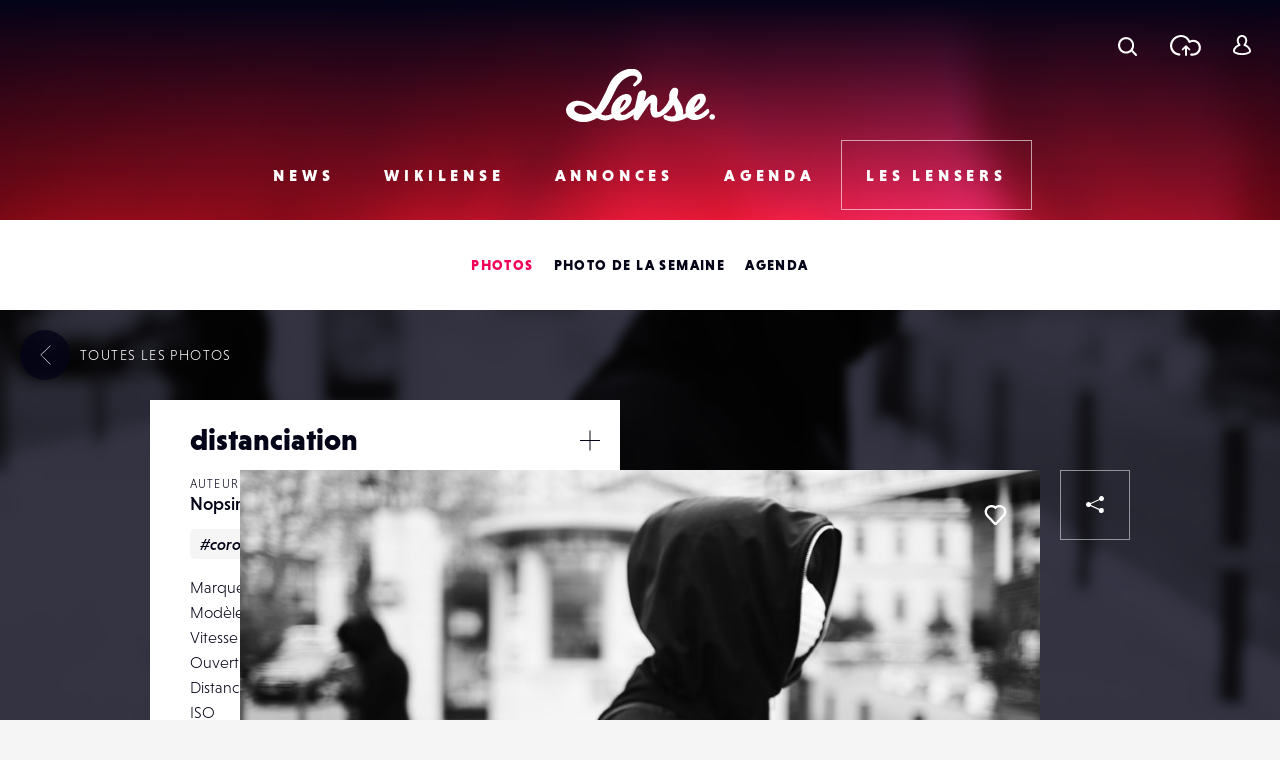

--- FILE ---
content_type: text/html; charset=UTF-8
request_url: https://www.lense.fr/wp-admin/admin-ajax.php
body_size: -72
content:
{"post_id":189246,"counted":false,"storage":[],"type":"post"}

--- FILE ---
content_type: text/html; charset=utf-8
request_url: https://www.google.com/recaptcha/api2/anchor?ar=1&k=6LehnQsUAAAAABNYyfLzUnaZTlkVTuZKBmGM04B1&co=aHR0cHM6Ly93d3cubGVuc2UuZnI6NDQz&hl=en&type=image&v=PoyoqOPhxBO7pBk68S4YbpHZ&theme=light&size=normal&anchor-ms=20000&execute-ms=30000&cb=71gxa84m3l4c
body_size: 49408
content:
<!DOCTYPE HTML><html dir="ltr" lang="en"><head><meta http-equiv="Content-Type" content="text/html; charset=UTF-8">
<meta http-equiv="X-UA-Compatible" content="IE=edge">
<title>reCAPTCHA</title>
<style type="text/css">
/* cyrillic-ext */
@font-face {
  font-family: 'Roboto';
  font-style: normal;
  font-weight: 400;
  font-stretch: 100%;
  src: url(//fonts.gstatic.com/s/roboto/v48/KFO7CnqEu92Fr1ME7kSn66aGLdTylUAMa3GUBHMdazTgWw.woff2) format('woff2');
  unicode-range: U+0460-052F, U+1C80-1C8A, U+20B4, U+2DE0-2DFF, U+A640-A69F, U+FE2E-FE2F;
}
/* cyrillic */
@font-face {
  font-family: 'Roboto';
  font-style: normal;
  font-weight: 400;
  font-stretch: 100%;
  src: url(//fonts.gstatic.com/s/roboto/v48/KFO7CnqEu92Fr1ME7kSn66aGLdTylUAMa3iUBHMdazTgWw.woff2) format('woff2');
  unicode-range: U+0301, U+0400-045F, U+0490-0491, U+04B0-04B1, U+2116;
}
/* greek-ext */
@font-face {
  font-family: 'Roboto';
  font-style: normal;
  font-weight: 400;
  font-stretch: 100%;
  src: url(//fonts.gstatic.com/s/roboto/v48/KFO7CnqEu92Fr1ME7kSn66aGLdTylUAMa3CUBHMdazTgWw.woff2) format('woff2');
  unicode-range: U+1F00-1FFF;
}
/* greek */
@font-face {
  font-family: 'Roboto';
  font-style: normal;
  font-weight: 400;
  font-stretch: 100%;
  src: url(//fonts.gstatic.com/s/roboto/v48/KFO7CnqEu92Fr1ME7kSn66aGLdTylUAMa3-UBHMdazTgWw.woff2) format('woff2');
  unicode-range: U+0370-0377, U+037A-037F, U+0384-038A, U+038C, U+038E-03A1, U+03A3-03FF;
}
/* math */
@font-face {
  font-family: 'Roboto';
  font-style: normal;
  font-weight: 400;
  font-stretch: 100%;
  src: url(//fonts.gstatic.com/s/roboto/v48/KFO7CnqEu92Fr1ME7kSn66aGLdTylUAMawCUBHMdazTgWw.woff2) format('woff2');
  unicode-range: U+0302-0303, U+0305, U+0307-0308, U+0310, U+0312, U+0315, U+031A, U+0326-0327, U+032C, U+032F-0330, U+0332-0333, U+0338, U+033A, U+0346, U+034D, U+0391-03A1, U+03A3-03A9, U+03B1-03C9, U+03D1, U+03D5-03D6, U+03F0-03F1, U+03F4-03F5, U+2016-2017, U+2034-2038, U+203C, U+2040, U+2043, U+2047, U+2050, U+2057, U+205F, U+2070-2071, U+2074-208E, U+2090-209C, U+20D0-20DC, U+20E1, U+20E5-20EF, U+2100-2112, U+2114-2115, U+2117-2121, U+2123-214F, U+2190, U+2192, U+2194-21AE, U+21B0-21E5, U+21F1-21F2, U+21F4-2211, U+2213-2214, U+2216-22FF, U+2308-230B, U+2310, U+2319, U+231C-2321, U+2336-237A, U+237C, U+2395, U+239B-23B7, U+23D0, U+23DC-23E1, U+2474-2475, U+25AF, U+25B3, U+25B7, U+25BD, U+25C1, U+25CA, U+25CC, U+25FB, U+266D-266F, U+27C0-27FF, U+2900-2AFF, U+2B0E-2B11, U+2B30-2B4C, U+2BFE, U+3030, U+FF5B, U+FF5D, U+1D400-1D7FF, U+1EE00-1EEFF;
}
/* symbols */
@font-face {
  font-family: 'Roboto';
  font-style: normal;
  font-weight: 400;
  font-stretch: 100%;
  src: url(//fonts.gstatic.com/s/roboto/v48/KFO7CnqEu92Fr1ME7kSn66aGLdTylUAMaxKUBHMdazTgWw.woff2) format('woff2');
  unicode-range: U+0001-000C, U+000E-001F, U+007F-009F, U+20DD-20E0, U+20E2-20E4, U+2150-218F, U+2190, U+2192, U+2194-2199, U+21AF, U+21E6-21F0, U+21F3, U+2218-2219, U+2299, U+22C4-22C6, U+2300-243F, U+2440-244A, U+2460-24FF, U+25A0-27BF, U+2800-28FF, U+2921-2922, U+2981, U+29BF, U+29EB, U+2B00-2BFF, U+4DC0-4DFF, U+FFF9-FFFB, U+10140-1018E, U+10190-1019C, U+101A0, U+101D0-101FD, U+102E0-102FB, U+10E60-10E7E, U+1D2C0-1D2D3, U+1D2E0-1D37F, U+1F000-1F0FF, U+1F100-1F1AD, U+1F1E6-1F1FF, U+1F30D-1F30F, U+1F315, U+1F31C, U+1F31E, U+1F320-1F32C, U+1F336, U+1F378, U+1F37D, U+1F382, U+1F393-1F39F, U+1F3A7-1F3A8, U+1F3AC-1F3AF, U+1F3C2, U+1F3C4-1F3C6, U+1F3CA-1F3CE, U+1F3D4-1F3E0, U+1F3ED, U+1F3F1-1F3F3, U+1F3F5-1F3F7, U+1F408, U+1F415, U+1F41F, U+1F426, U+1F43F, U+1F441-1F442, U+1F444, U+1F446-1F449, U+1F44C-1F44E, U+1F453, U+1F46A, U+1F47D, U+1F4A3, U+1F4B0, U+1F4B3, U+1F4B9, U+1F4BB, U+1F4BF, U+1F4C8-1F4CB, U+1F4D6, U+1F4DA, U+1F4DF, U+1F4E3-1F4E6, U+1F4EA-1F4ED, U+1F4F7, U+1F4F9-1F4FB, U+1F4FD-1F4FE, U+1F503, U+1F507-1F50B, U+1F50D, U+1F512-1F513, U+1F53E-1F54A, U+1F54F-1F5FA, U+1F610, U+1F650-1F67F, U+1F687, U+1F68D, U+1F691, U+1F694, U+1F698, U+1F6AD, U+1F6B2, U+1F6B9-1F6BA, U+1F6BC, U+1F6C6-1F6CF, U+1F6D3-1F6D7, U+1F6E0-1F6EA, U+1F6F0-1F6F3, U+1F6F7-1F6FC, U+1F700-1F7FF, U+1F800-1F80B, U+1F810-1F847, U+1F850-1F859, U+1F860-1F887, U+1F890-1F8AD, U+1F8B0-1F8BB, U+1F8C0-1F8C1, U+1F900-1F90B, U+1F93B, U+1F946, U+1F984, U+1F996, U+1F9E9, U+1FA00-1FA6F, U+1FA70-1FA7C, U+1FA80-1FA89, U+1FA8F-1FAC6, U+1FACE-1FADC, U+1FADF-1FAE9, U+1FAF0-1FAF8, U+1FB00-1FBFF;
}
/* vietnamese */
@font-face {
  font-family: 'Roboto';
  font-style: normal;
  font-weight: 400;
  font-stretch: 100%;
  src: url(//fonts.gstatic.com/s/roboto/v48/KFO7CnqEu92Fr1ME7kSn66aGLdTylUAMa3OUBHMdazTgWw.woff2) format('woff2');
  unicode-range: U+0102-0103, U+0110-0111, U+0128-0129, U+0168-0169, U+01A0-01A1, U+01AF-01B0, U+0300-0301, U+0303-0304, U+0308-0309, U+0323, U+0329, U+1EA0-1EF9, U+20AB;
}
/* latin-ext */
@font-face {
  font-family: 'Roboto';
  font-style: normal;
  font-weight: 400;
  font-stretch: 100%;
  src: url(//fonts.gstatic.com/s/roboto/v48/KFO7CnqEu92Fr1ME7kSn66aGLdTylUAMa3KUBHMdazTgWw.woff2) format('woff2');
  unicode-range: U+0100-02BA, U+02BD-02C5, U+02C7-02CC, U+02CE-02D7, U+02DD-02FF, U+0304, U+0308, U+0329, U+1D00-1DBF, U+1E00-1E9F, U+1EF2-1EFF, U+2020, U+20A0-20AB, U+20AD-20C0, U+2113, U+2C60-2C7F, U+A720-A7FF;
}
/* latin */
@font-face {
  font-family: 'Roboto';
  font-style: normal;
  font-weight: 400;
  font-stretch: 100%;
  src: url(//fonts.gstatic.com/s/roboto/v48/KFO7CnqEu92Fr1ME7kSn66aGLdTylUAMa3yUBHMdazQ.woff2) format('woff2');
  unicode-range: U+0000-00FF, U+0131, U+0152-0153, U+02BB-02BC, U+02C6, U+02DA, U+02DC, U+0304, U+0308, U+0329, U+2000-206F, U+20AC, U+2122, U+2191, U+2193, U+2212, U+2215, U+FEFF, U+FFFD;
}
/* cyrillic-ext */
@font-face {
  font-family: 'Roboto';
  font-style: normal;
  font-weight: 500;
  font-stretch: 100%;
  src: url(//fonts.gstatic.com/s/roboto/v48/KFO7CnqEu92Fr1ME7kSn66aGLdTylUAMa3GUBHMdazTgWw.woff2) format('woff2');
  unicode-range: U+0460-052F, U+1C80-1C8A, U+20B4, U+2DE0-2DFF, U+A640-A69F, U+FE2E-FE2F;
}
/* cyrillic */
@font-face {
  font-family: 'Roboto';
  font-style: normal;
  font-weight: 500;
  font-stretch: 100%;
  src: url(//fonts.gstatic.com/s/roboto/v48/KFO7CnqEu92Fr1ME7kSn66aGLdTylUAMa3iUBHMdazTgWw.woff2) format('woff2');
  unicode-range: U+0301, U+0400-045F, U+0490-0491, U+04B0-04B1, U+2116;
}
/* greek-ext */
@font-face {
  font-family: 'Roboto';
  font-style: normal;
  font-weight: 500;
  font-stretch: 100%;
  src: url(//fonts.gstatic.com/s/roboto/v48/KFO7CnqEu92Fr1ME7kSn66aGLdTylUAMa3CUBHMdazTgWw.woff2) format('woff2');
  unicode-range: U+1F00-1FFF;
}
/* greek */
@font-face {
  font-family: 'Roboto';
  font-style: normal;
  font-weight: 500;
  font-stretch: 100%;
  src: url(//fonts.gstatic.com/s/roboto/v48/KFO7CnqEu92Fr1ME7kSn66aGLdTylUAMa3-UBHMdazTgWw.woff2) format('woff2');
  unicode-range: U+0370-0377, U+037A-037F, U+0384-038A, U+038C, U+038E-03A1, U+03A3-03FF;
}
/* math */
@font-face {
  font-family: 'Roboto';
  font-style: normal;
  font-weight: 500;
  font-stretch: 100%;
  src: url(//fonts.gstatic.com/s/roboto/v48/KFO7CnqEu92Fr1ME7kSn66aGLdTylUAMawCUBHMdazTgWw.woff2) format('woff2');
  unicode-range: U+0302-0303, U+0305, U+0307-0308, U+0310, U+0312, U+0315, U+031A, U+0326-0327, U+032C, U+032F-0330, U+0332-0333, U+0338, U+033A, U+0346, U+034D, U+0391-03A1, U+03A3-03A9, U+03B1-03C9, U+03D1, U+03D5-03D6, U+03F0-03F1, U+03F4-03F5, U+2016-2017, U+2034-2038, U+203C, U+2040, U+2043, U+2047, U+2050, U+2057, U+205F, U+2070-2071, U+2074-208E, U+2090-209C, U+20D0-20DC, U+20E1, U+20E5-20EF, U+2100-2112, U+2114-2115, U+2117-2121, U+2123-214F, U+2190, U+2192, U+2194-21AE, U+21B0-21E5, U+21F1-21F2, U+21F4-2211, U+2213-2214, U+2216-22FF, U+2308-230B, U+2310, U+2319, U+231C-2321, U+2336-237A, U+237C, U+2395, U+239B-23B7, U+23D0, U+23DC-23E1, U+2474-2475, U+25AF, U+25B3, U+25B7, U+25BD, U+25C1, U+25CA, U+25CC, U+25FB, U+266D-266F, U+27C0-27FF, U+2900-2AFF, U+2B0E-2B11, U+2B30-2B4C, U+2BFE, U+3030, U+FF5B, U+FF5D, U+1D400-1D7FF, U+1EE00-1EEFF;
}
/* symbols */
@font-face {
  font-family: 'Roboto';
  font-style: normal;
  font-weight: 500;
  font-stretch: 100%;
  src: url(//fonts.gstatic.com/s/roboto/v48/KFO7CnqEu92Fr1ME7kSn66aGLdTylUAMaxKUBHMdazTgWw.woff2) format('woff2');
  unicode-range: U+0001-000C, U+000E-001F, U+007F-009F, U+20DD-20E0, U+20E2-20E4, U+2150-218F, U+2190, U+2192, U+2194-2199, U+21AF, U+21E6-21F0, U+21F3, U+2218-2219, U+2299, U+22C4-22C6, U+2300-243F, U+2440-244A, U+2460-24FF, U+25A0-27BF, U+2800-28FF, U+2921-2922, U+2981, U+29BF, U+29EB, U+2B00-2BFF, U+4DC0-4DFF, U+FFF9-FFFB, U+10140-1018E, U+10190-1019C, U+101A0, U+101D0-101FD, U+102E0-102FB, U+10E60-10E7E, U+1D2C0-1D2D3, U+1D2E0-1D37F, U+1F000-1F0FF, U+1F100-1F1AD, U+1F1E6-1F1FF, U+1F30D-1F30F, U+1F315, U+1F31C, U+1F31E, U+1F320-1F32C, U+1F336, U+1F378, U+1F37D, U+1F382, U+1F393-1F39F, U+1F3A7-1F3A8, U+1F3AC-1F3AF, U+1F3C2, U+1F3C4-1F3C6, U+1F3CA-1F3CE, U+1F3D4-1F3E0, U+1F3ED, U+1F3F1-1F3F3, U+1F3F5-1F3F7, U+1F408, U+1F415, U+1F41F, U+1F426, U+1F43F, U+1F441-1F442, U+1F444, U+1F446-1F449, U+1F44C-1F44E, U+1F453, U+1F46A, U+1F47D, U+1F4A3, U+1F4B0, U+1F4B3, U+1F4B9, U+1F4BB, U+1F4BF, U+1F4C8-1F4CB, U+1F4D6, U+1F4DA, U+1F4DF, U+1F4E3-1F4E6, U+1F4EA-1F4ED, U+1F4F7, U+1F4F9-1F4FB, U+1F4FD-1F4FE, U+1F503, U+1F507-1F50B, U+1F50D, U+1F512-1F513, U+1F53E-1F54A, U+1F54F-1F5FA, U+1F610, U+1F650-1F67F, U+1F687, U+1F68D, U+1F691, U+1F694, U+1F698, U+1F6AD, U+1F6B2, U+1F6B9-1F6BA, U+1F6BC, U+1F6C6-1F6CF, U+1F6D3-1F6D7, U+1F6E0-1F6EA, U+1F6F0-1F6F3, U+1F6F7-1F6FC, U+1F700-1F7FF, U+1F800-1F80B, U+1F810-1F847, U+1F850-1F859, U+1F860-1F887, U+1F890-1F8AD, U+1F8B0-1F8BB, U+1F8C0-1F8C1, U+1F900-1F90B, U+1F93B, U+1F946, U+1F984, U+1F996, U+1F9E9, U+1FA00-1FA6F, U+1FA70-1FA7C, U+1FA80-1FA89, U+1FA8F-1FAC6, U+1FACE-1FADC, U+1FADF-1FAE9, U+1FAF0-1FAF8, U+1FB00-1FBFF;
}
/* vietnamese */
@font-face {
  font-family: 'Roboto';
  font-style: normal;
  font-weight: 500;
  font-stretch: 100%;
  src: url(//fonts.gstatic.com/s/roboto/v48/KFO7CnqEu92Fr1ME7kSn66aGLdTylUAMa3OUBHMdazTgWw.woff2) format('woff2');
  unicode-range: U+0102-0103, U+0110-0111, U+0128-0129, U+0168-0169, U+01A0-01A1, U+01AF-01B0, U+0300-0301, U+0303-0304, U+0308-0309, U+0323, U+0329, U+1EA0-1EF9, U+20AB;
}
/* latin-ext */
@font-face {
  font-family: 'Roboto';
  font-style: normal;
  font-weight: 500;
  font-stretch: 100%;
  src: url(//fonts.gstatic.com/s/roboto/v48/KFO7CnqEu92Fr1ME7kSn66aGLdTylUAMa3KUBHMdazTgWw.woff2) format('woff2');
  unicode-range: U+0100-02BA, U+02BD-02C5, U+02C7-02CC, U+02CE-02D7, U+02DD-02FF, U+0304, U+0308, U+0329, U+1D00-1DBF, U+1E00-1E9F, U+1EF2-1EFF, U+2020, U+20A0-20AB, U+20AD-20C0, U+2113, U+2C60-2C7F, U+A720-A7FF;
}
/* latin */
@font-face {
  font-family: 'Roboto';
  font-style: normal;
  font-weight: 500;
  font-stretch: 100%;
  src: url(//fonts.gstatic.com/s/roboto/v48/KFO7CnqEu92Fr1ME7kSn66aGLdTylUAMa3yUBHMdazQ.woff2) format('woff2');
  unicode-range: U+0000-00FF, U+0131, U+0152-0153, U+02BB-02BC, U+02C6, U+02DA, U+02DC, U+0304, U+0308, U+0329, U+2000-206F, U+20AC, U+2122, U+2191, U+2193, U+2212, U+2215, U+FEFF, U+FFFD;
}
/* cyrillic-ext */
@font-face {
  font-family: 'Roboto';
  font-style: normal;
  font-weight: 900;
  font-stretch: 100%;
  src: url(//fonts.gstatic.com/s/roboto/v48/KFO7CnqEu92Fr1ME7kSn66aGLdTylUAMa3GUBHMdazTgWw.woff2) format('woff2');
  unicode-range: U+0460-052F, U+1C80-1C8A, U+20B4, U+2DE0-2DFF, U+A640-A69F, U+FE2E-FE2F;
}
/* cyrillic */
@font-face {
  font-family: 'Roboto';
  font-style: normal;
  font-weight: 900;
  font-stretch: 100%;
  src: url(//fonts.gstatic.com/s/roboto/v48/KFO7CnqEu92Fr1ME7kSn66aGLdTylUAMa3iUBHMdazTgWw.woff2) format('woff2');
  unicode-range: U+0301, U+0400-045F, U+0490-0491, U+04B0-04B1, U+2116;
}
/* greek-ext */
@font-face {
  font-family: 'Roboto';
  font-style: normal;
  font-weight: 900;
  font-stretch: 100%;
  src: url(//fonts.gstatic.com/s/roboto/v48/KFO7CnqEu92Fr1ME7kSn66aGLdTylUAMa3CUBHMdazTgWw.woff2) format('woff2');
  unicode-range: U+1F00-1FFF;
}
/* greek */
@font-face {
  font-family: 'Roboto';
  font-style: normal;
  font-weight: 900;
  font-stretch: 100%;
  src: url(//fonts.gstatic.com/s/roboto/v48/KFO7CnqEu92Fr1ME7kSn66aGLdTylUAMa3-UBHMdazTgWw.woff2) format('woff2');
  unicode-range: U+0370-0377, U+037A-037F, U+0384-038A, U+038C, U+038E-03A1, U+03A3-03FF;
}
/* math */
@font-face {
  font-family: 'Roboto';
  font-style: normal;
  font-weight: 900;
  font-stretch: 100%;
  src: url(//fonts.gstatic.com/s/roboto/v48/KFO7CnqEu92Fr1ME7kSn66aGLdTylUAMawCUBHMdazTgWw.woff2) format('woff2');
  unicode-range: U+0302-0303, U+0305, U+0307-0308, U+0310, U+0312, U+0315, U+031A, U+0326-0327, U+032C, U+032F-0330, U+0332-0333, U+0338, U+033A, U+0346, U+034D, U+0391-03A1, U+03A3-03A9, U+03B1-03C9, U+03D1, U+03D5-03D6, U+03F0-03F1, U+03F4-03F5, U+2016-2017, U+2034-2038, U+203C, U+2040, U+2043, U+2047, U+2050, U+2057, U+205F, U+2070-2071, U+2074-208E, U+2090-209C, U+20D0-20DC, U+20E1, U+20E5-20EF, U+2100-2112, U+2114-2115, U+2117-2121, U+2123-214F, U+2190, U+2192, U+2194-21AE, U+21B0-21E5, U+21F1-21F2, U+21F4-2211, U+2213-2214, U+2216-22FF, U+2308-230B, U+2310, U+2319, U+231C-2321, U+2336-237A, U+237C, U+2395, U+239B-23B7, U+23D0, U+23DC-23E1, U+2474-2475, U+25AF, U+25B3, U+25B7, U+25BD, U+25C1, U+25CA, U+25CC, U+25FB, U+266D-266F, U+27C0-27FF, U+2900-2AFF, U+2B0E-2B11, U+2B30-2B4C, U+2BFE, U+3030, U+FF5B, U+FF5D, U+1D400-1D7FF, U+1EE00-1EEFF;
}
/* symbols */
@font-face {
  font-family: 'Roboto';
  font-style: normal;
  font-weight: 900;
  font-stretch: 100%;
  src: url(//fonts.gstatic.com/s/roboto/v48/KFO7CnqEu92Fr1ME7kSn66aGLdTylUAMaxKUBHMdazTgWw.woff2) format('woff2');
  unicode-range: U+0001-000C, U+000E-001F, U+007F-009F, U+20DD-20E0, U+20E2-20E4, U+2150-218F, U+2190, U+2192, U+2194-2199, U+21AF, U+21E6-21F0, U+21F3, U+2218-2219, U+2299, U+22C4-22C6, U+2300-243F, U+2440-244A, U+2460-24FF, U+25A0-27BF, U+2800-28FF, U+2921-2922, U+2981, U+29BF, U+29EB, U+2B00-2BFF, U+4DC0-4DFF, U+FFF9-FFFB, U+10140-1018E, U+10190-1019C, U+101A0, U+101D0-101FD, U+102E0-102FB, U+10E60-10E7E, U+1D2C0-1D2D3, U+1D2E0-1D37F, U+1F000-1F0FF, U+1F100-1F1AD, U+1F1E6-1F1FF, U+1F30D-1F30F, U+1F315, U+1F31C, U+1F31E, U+1F320-1F32C, U+1F336, U+1F378, U+1F37D, U+1F382, U+1F393-1F39F, U+1F3A7-1F3A8, U+1F3AC-1F3AF, U+1F3C2, U+1F3C4-1F3C6, U+1F3CA-1F3CE, U+1F3D4-1F3E0, U+1F3ED, U+1F3F1-1F3F3, U+1F3F5-1F3F7, U+1F408, U+1F415, U+1F41F, U+1F426, U+1F43F, U+1F441-1F442, U+1F444, U+1F446-1F449, U+1F44C-1F44E, U+1F453, U+1F46A, U+1F47D, U+1F4A3, U+1F4B0, U+1F4B3, U+1F4B9, U+1F4BB, U+1F4BF, U+1F4C8-1F4CB, U+1F4D6, U+1F4DA, U+1F4DF, U+1F4E3-1F4E6, U+1F4EA-1F4ED, U+1F4F7, U+1F4F9-1F4FB, U+1F4FD-1F4FE, U+1F503, U+1F507-1F50B, U+1F50D, U+1F512-1F513, U+1F53E-1F54A, U+1F54F-1F5FA, U+1F610, U+1F650-1F67F, U+1F687, U+1F68D, U+1F691, U+1F694, U+1F698, U+1F6AD, U+1F6B2, U+1F6B9-1F6BA, U+1F6BC, U+1F6C6-1F6CF, U+1F6D3-1F6D7, U+1F6E0-1F6EA, U+1F6F0-1F6F3, U+1F6F7-1F6FC, U+1F700-1F7FF, U+1F800-1F80B, U+1F810-1F847, U+1F850-1F859, U+1F860-1F887, U+1F890-1F8AD, U+1F8B0-1F8BB, U+1F8C0-1F8C1, U+1F900-1F90B, U+1F93B, U+1F946, U+1F984, U+1F996, U+1F9E9, U+1FA00-1FA6F, U+1FA70-1FA7C, U+1FA80-1FA89, U+1FA8F-1FAC6, U+1FACE-1FADC, U+1FADF-1FAE9, U+1FAF0-1FAF8, U+1FB00-1FBFF;
}
/* vietnamese */
@font-face {
  font-family: 'Roboto';
  font-style: normal;
  font-weight: 900;
  font-stretch: 100%;
  src: url(//fonts.gstatic.com/s/roboto/v48/KFO7CnqEu92Fr1ME7kSn66aGLdTylUAMa3OUBHMdazTgWw.woff2) format('woff2');
  unicode-range: U+0102-0103, U+0110-0111, U+0128-0129, U+0168-0169, U+01A0-01A1, U+01AF-01B0, U+0300-0301, U+0303-0304, U+0308-0309, U+0323, U+0329, U+1EA0-1EF9, U+20AB;
}
/* latin-ext */
@font-face {
  font-family: 'Roboto';
  font-style: normal;
  font-weight: 900;
  font-stretch: 100%;
  src: url(//fonts.gstatic.com/s/roboto/v48/KFO7CnqEu92Fr1ME7kSn66aGLdTylUAMa3KUBHMdazTgWw.woff2) format('woff2');
  unicode-range: U+0100-02BA, U+02BD-02C5, U+02C7-02CC, U+02CE-02D7, U+02DD-02FF, U+0304, U+0308, U+0329, U+1D00-1DBF, U+1E00-1E9F, U+1EF2-1EFF, U+2020, U+20A0-20AB, U+20AD-20C0, U+2113, U+2C60-2C7F, U+A720-A7FF;
}
/* latin */
@font-face {
  font-family: 'Roboto';
  font-style: normal;
  font-weight: 900;
  font-stretch: 100%;
  src: url(//fonts.gstatic.com/s/roboto/v48/KFO7CnqEu92Fr1ME7kSn66aGLdTylUAMa3yUBHMdazQ.woff2) format('woff2');
  unicode-range: U+0000-00FF, U+0131, U+0152-0153, U+02BB-02BC, U+02C6, U+02DA, U+02DC, U+0304, U+0308, U+0329, U+2000-206F, U+20AC, U+2122, U+2191, U+2193, U+2212, U+2215, U+FEFF, U+FFFD;
}

</style>
<link rel="stylesheet" type="text/css" href="https://www.gstatic.com/recaptcha/releases/PoyoqOPhxBO7pBk68S4YbpHZ/styles__ltr.css">
<script nonce="RCmNVGG9hFhcxKm1iJPCHw" type="text/javascript">window['__recaptcha_api'] = 'https://www.google.com/recaptcha/api2/';</script>
<script type="text/javascript" src="https://www.gstatic.com/recaptcha/releases/PoyoqOPhxBO7pBk68S4YbpHZ/recaptcha__en.js" nonce="RCmNVGG9hFhcxKm1iJPCHw">
      
    </script></head>
<body><div id="rc-anchor-alert" class="rc-anchor-alert"></div>
<input type="hidden" id="recaptcha-token" value="[base64]">
<script type="text/javascript" nonce="RCmNVGG9hFhcxKm1iJPCHw">
      recaptcha.anchor.Main.init("[\x22ainput\x22,[\x22bgdata\x22,\x22\x22,\[base64]/[base64]/[base64]/KE4oMTI0LHYsdi5HKSxMWihsLHYpKTpOKDEyNCx2LGwpLFYpLHYpLFQpKSxGKDE3MSx2KX0scjc9ZnVuY3Rpb24obCl7cmV0dXJuIGx9LEM9ZnVuY3Rpb24obCxWLHYpe04odixsLFYpLFZbYWtdPTI3OTZ9LG49ZnVuY3Rpb24obCxWKXtWLlg9KChWLlg/[base64]/[base64]/[base64]/[base64]/[base64]/[base64]/[base64]/[base64]/[base64]/[base64]/[base64]\\u003d\x22,\[base64]\\u003d\x22,\[base64]/EsO1MWnDjy/Duks/wobDmExIw5tSwofCmnvDnhZ9FWjDr8OgWG7Dtncdw43DoizCmcOTasKtLQpdw6DDgkLCm09AwrfCkMOvNsODAsO3wpbDr8OAeFFNBkLCt8OnPg/Dq8KRJsKES8KaRwnCuFBCwpzDgC/CoErDojQnwrfDk8KUwrbDhl5YZcO2w6wvFzgfwotcw7I0D8OXw603woMsPm9xwqNHesKQw7rDpsODw6YTAsOKw7vDg8OewqotNCvCs8KrbcKxcj/DozEYwqfDuBXCowZTwqjClcKWOMK1Gi3CtMK9wpUSDsObw7HDhRMewrcUB8OjUsOlw4HDocOGOMK+wpBABMO8OsOZHUlIwpbDrTPDvCTDvjnCv2PCuChzYGQ/XFN7wp/DmMOOwr1fbsKgbsK4w7jDgXzCg8KZwrMlPMK/YF9yw709w4g9JcOsKiU+w7MiL8KzV8O3dC3CnGpOVsOxI1zDpilKF8OMdMOlwrB2CsOwd8OGcMOJw7IjTAAtaiXCpHnCpCvCv0xBE1PDnMKGwqnDs8O+LgvCtBrCk8OAw7zDlzrDg8Obw6tvZQ/Cpld0OGfCg8KUelRiw6LCpMKHaFFga8KVUGHDvMKyXGvDicKnw6x1HU1HHsOBPcKNHChDL1bDvlTCgio2w7/DkMKBwol8Sw7CvGxCGsKxw67CrzzCmVLCmsKJScKGwqoROMKTJ3xow5h/DsO2OQNqwoDDr3Q+WUxGw7/DnnY+wow2w7MAdGMcTsKvw7BJw51ia8KXw4YRFsK5HMKzPhTDsMOSRTdSw6nCjsOZYA8gIyzDucOcw6R7BT47w4oewo3DgMK/e8O1w7Urw4XDt2PDl8Knwq/DncOhVMOMXsOjw4zDoMKjVsK1VsKowrTDjDHDjHnCo31/DSfDr8OlwqnDnjjCisOJwoJ7w6vCiUI9w4rDpAcwfsKlc3HDnVrDnxDDribCm8KZw50+TcKhXcO4HcKSPcObwovCs8K/[base64]/CthTCp8Kuw5XCqcOPwpJmw6zDkcKTRDVzw6nCpsKzw5goYcORGTc9w5oRd1zDuMO6w7hrdMOcWAx9w5zCi1JMcHdKW8OcwqnDsgBfw6AZS8KFFsONwrvDu2/CpwLCvMOFcMOFQC3CicOtw6LCnmgMwpNMw50pHsKewq0WbDvCkmQbcBxiQMK1wovDt3lAdh4pwobCgMKmaMO+w5/Djn7DkWPChMOzw5MaQjNkwr0QIsKWB8Oqw47DhHMcRMKZwoBnYcOWwp/CvB7Do17DlUQkWMOYw7YZwr5zwod5VXfCksOLWicKEsKpZFYewpY7CljCpMKEwoo1ccOlwqU/[base64]/DoMO4woEuV3fCrsKuSDYiw7dkwogawq7CncK7Wlk9wrzCocOvw6s6USHCgcOJwo7Dhl1lw4DCl8KrMBtoS8K/[base64]/DjsOvNcO0wpnCoMKBB3PCqHfCsDjCnk3DgiwCw7o6Z8OQSMKAw4oIQsKbwpjCj8Kbw5wQJHnDvsO0OEJrOMO/XcOPbnnCiVHCgMO/w6AnHGTCpidLwqQwF8OlXlFXwpDCi8O1BcKCwpbCswNgJ8KmeHczSMKddxbDu8KzTF/DlcKNwoZjZsK3w7/Dk8OPE0Ercj/Dqnc7ScKORgzCpsOvw6zCsMKfHMKCw5dNRcKxaMK3fEE3IhHDnAZlw6MEwqHDpcOwJ8OkQMOidEdyVTjCtQwSwoDCn0XDj2NdWUsdw4Bbc8KZw7dxdirCqMKDR8KQQ8OnMsKleVVtSjjDkXzDjMOXeMKJXcO6w4fCrDjCq8KleBwIPkDCqcKzXSMoAEY1FcKyw6vDvz/Cs2LDhz52wqclwrnDpiHCtTZlXcO3w63DrGfDksKZdxHCoTtIwpjDnMOEw49FwrArH8OLw5PDiMK1CllLdh/[base64]/wp3CkSLCsXVAw4PDiQQiw4JLYTrClsKZwoTDmn/[base64]/w6nCmsKEHcKJLsKSwrnCjMKvwrYmSMKzZ8KfW8KZwoc6w4whGWRKBiTDksKwVFnCu8OBwo94w5HDn8KvTybDigpAw73DuF00FEFcKsKPTMOGZmVawr7DmFhIwqnCiypUe8KIfSbCk8OXwoA9wq9twrsTw4zCo8KBwqPDhU7Cs01jw7d5T8OBfkfDvsOgE8O/NhfDniUjw6jCt0TCvsO/[base64]/DjAx7CMK6a8OTwpvDqG7DgC90dSjDrRM1w75uw6xhw6jCtXHDm8Obcy3DuMOSw6tkQcK2w7jCoTLDvcONw78NwpdGf8O9esO+YMOsOMOrEsOlLVHCpGPDnsOjw4PDjX3DtzEewpsCC33CsMKfw47DhcKjdW3CkULDoMKsw5/CnnlxXcKawqt7w6bDmSzDkMKDwokEwpECKDrDoyV/Yh/Cn8KiT8OYIMORwqjDqBd1ccKswoB0w5XCg2tkTMOFw6xnwobDvMKNw6pSwqszES53w6gEMizCscKBwqsxw5jDpzgMwqcaCQtqW0rCjnp+wqbDmcKwa8KKCMOKS1XCpMKVwrTCssKow64fw5p/G3/CigTCkU5mwrXDuU0eBVLDkGZlTj0wwpLDk8Kxw6Qpw57CkcKyM8OeHcKnGcKJNW1zwoTDkTDCqxvDpwnCiG3CtsKmfsOMXi0+A0ppMcOaw4Mcw6llWMKCwoDDt3UDXToTw6bCtBwMWBTCszYZwpHCqDE/JcK+R8K9w47DhGFHwqsYw4HCkMKIwqzCpCU5wqlKw4hlwojCoikBw78zPAoOwpsZFMOxw4bDpQMSw6QnIcOTwpfCpMOQwo3Cv39/a2VNODbCncKFURLDmD1+U8OSIcOCwos6w7jDssORBFlMGcKBOcOoHMOrw4U8w6HDo8OqHMKxN8Oiw7VgR2p6w4Q4w6dhej5XGVnCscOxTxXCicKLw5fCgEvDoMK5wqPCqQwbVUELwpDDm8KyI2szwqJeIiV/DgjCilE5wp3CosKpQkpoGDAhw63DvgbDmTHDkMKGw7XDtV1RwoQ/woEdAcOXwpfDhHVGw6IYGjY5w60gCcK0PBHDolkyw7UpwqHDjG5/[base64]/DlTjDqknDpgvCoyMdInlPW8OLwqTDrT5nUsOTw795wr/DrsOAw75Hwr5CA8OVS8KwOQvDv8KHw79QD8KKw6ZIwrfCrAXDrMO8DgbCl2t1eyjCisK5UcOxw7RMw6vCi8KDwpLDhcKAJsKawoVew57Dp2rCp8OGw5DDtMK4wqpFwppxX0pewrEvCMOoK8O8wqARw4/CvsOMw6kCASjDnsO1w4rCsiPCo8KmF8OMw4zDjcOww6/[base64]/YizDo8ObZ8Opw6jCgTJ4G8KXwpMLJMK/[base64]/Dn8OtwqvDgMKDZcK0LcOrXMOyVcKHRcObw5fCusKyfMODXzBtw4rCk8OiOsKLTcKmdQHCtUjDosK9wrbCksOdJDMKw6fDtMOnw7okw6/CvMK9wrnDq8Kaf0jDtBXDt0/Dkw3DsMKOFWTCjykNAsKHw6ZMNcKaQsOhw61Bw67Di0XCiRMXw5fDnMOSwpAEBcK9fW1DLcOiNQXCjhnDgMOSNz4Af8KzfwYcwq9jTmzDv39JMlbCncO3wqlAbU7CpkjCoWnDvg4Xw7ROw5XDtMKtwoXCqMKNw6XDo2/[base64]/CiMKoQMO+HhrCi8OHJSNsXAEnw6kQccKKwoXCrsOTwpphZsOwOE4IwrzCqR50RcKfwofChmkGTg1iw7vDo8OoKcO2wqnCnCpmPcK+aVbDi3jChVhAw4sBE8OqesOIw6TChhXDq3s2FMO/w79fQsO/wrjDtMKzwqB9dWwMwpTDssOXbhNVfj/CjzRbbsOFacKdJ14Pw7/DkQXDtcKEbsO0V8OmG8KKU8KCA8K0wo0Mwog4OR7DrVgRbWDCkRvDggpVwpYBDi9dRAcDKSvCsMKMYMOJJcOCwoHCuyDDuC3DvsOMw5rDnHpnwpPDncOfw5FaBMKfa8OgwpDCpTLCqQbCgBQVIMKJakjDqzJbG8Kuw50Sw6h+TcOtYy4Uwo3CgB1FZBg7w7/Dp8KCKRPCtMONwozDjcOlwpAuWnlyworCscK8w55YMsKDw7zDocK7KsKlw5LChsK2wrfDrW4xKsKnwodcw7kOAcKmwoXDhcKlMDbCvMOOUz/Cs8OzAzXCp8KtwqXCsG3DqRvCscOrwq5Ew7rCrcORBWHDjRbCt2bDpMOdwrDDiFPDgmgSw4YUcsO7Q8Oew5vDpifDjBnDrR7DvhZoIHUqwrFcwqPCsAAsYsOUKsO/w61qYBMuwoMYalbCnTDDn8Oxwr/CksKIwqpVw5RXw61RccOfwqcowqrDgcKYw50Ew4bCmsKZWcO/b8OaXcK2DhN4woI/w40kO8O9wqJ9bwHDnMOmJsKMdFXCjsOAw4zClQLCo8KZwqUgwowJw4Ebw5zCpXZme8O+LExaC8KWw4RYJ0MLwoPCjT3CmRt0wqHDuHPDsA/CnUlEwqEjw7nDgzpObF7CjWvCk8KHw6BRw5FANcKPw6HDlFPDvsOjwoF2w7HDr8O5w7HChGTDlsO2w5oKU8K3dA/[base64]/DkcK+KlcCw4XCmMKMJcKSbsKqwqrCusOPw4Rua0w+bMOQCj5YBHcvw4jCm8KzRWtoR31UEsKpwqETw6JIw55twpZlw7HDqlkeIcKWw5RHUcKnwp7DlQIzw47DsE3CtcKCRW/CnsOMdxoww69cw5NRwo5mU8KxO8ObYUPCo8OJNsKTGwYVW8ONwoImw51FHcOJS1Q9wpPCulYMKsOuNE3DiWTDmMKvw4/Dj2ddasK3JcKDH1TCmsOINXvDosOJXDfClMOXFzrDgMOdLljCnxXDtyzCnznDq3/DlzkNwprCvMOiQcK5w6YTwoVnwoTCgMKxFWV7BAF/wp/[base64]/CmibDs8OVw60bwpdbBMO2d0hpw6/DjsO2cnpMZxPCpsKUEWHDmk5PRsOTEsKedBoiwofCksOKwrbDvAQ0W8O6w6rCsMK5w4k3w782w4pawrnCksOuWcOhOsOpwqEVwoExIMKMKW42w6/Ctj4Ww5PCpSo9w6/[base64]/CpsK0w67ChMOJw53CgsKtw4DDhcK/wrkBa0nCncOIKWcEJ8O+w4Iuw5zDgcKTw57DnEnDrMKEwpnCoMKnwr0dZMKPC1rDjsKPUsKiQMO/w6LCp0lSwrF4w4AzfMKeVBfDi8KMwr/CpznDlcKOwrLCsMOYEhYrw4/DocK3wqrDvGpHw4Ryd8OMw4IUO8OZwqpfwr9Fcy5GW3zDtzhFRkdWw4VOw6HDosKIwqnDgwVpwrNlwrkrEHoGwqzDvsOcdcOfAsKwWsKIVj4BwqxSwo/DnUXDvSjCsC8QNsKcwphbIsOvwopUwovDrU/DmmMnw5/DpcOvwo3CqcOMD8KSwr/DlMK3w6trccKcK2t8w6vDisOCwqnCnigRPCUwP8KKJ33ClsKOTD3DscK7w6/Do8Kcw7/CnsOBRMOew5TDlsOcQ8KNX8KAwqEGLUfCgW4SccO5w6DCkcK7RsOFQsOjw6g+CmPCmhfDgwBRIQgsLiRoDFoFwrABw7IJwqHCqsKILsKYwojDpXVEJlkCdcKsdSDDg8Ktw4/DtMKgbnbCt8O0BX/DrMKfRFbDvTJmwqbCtXEZwpLDrmlYOCrCmMOyZmVaNStSw4zDoUR4Vw4gwpQSFMKCwqQjbcKBwr0Zw6kaVsOpwpzDm0NGwoDDhF7DmcOMYkrCvcKJQsODGsKbwoHDl8KQdl8Ew5rDmzZeM8Kywpo2QgDDlEElw4ZUPWERw4fCo2pHwrnCmcKdc8OwwpvDnw/DhXd+woPDggAve2dAQgLDjhkgK8O0VFjDtMOuwqoLUglaw640wqBLVU7CgMKgD1lgCjIZwovCtsKvCTbCqCPCpUgbTMOoYMKywoRswrvCm8OZw6rCgsOVw5ppKcK6wqpGbsKCw6vCmkXChMONw6LCk39Ow6XCvk/Cr3XCmMOTYxTCsmhFw6nChQs8w6TDrcKvw4TDgTHCosKLw5BCwp7CmAvDuMKfcCErw5XCkzDDo8KpIMK+OcOrKjHCrlJqKsKTd8OqWk7CvMOdw5ZFOGbDrGZ3ScKFw4HDh8KbJ8OKEsOOEMKyw4DCj0HDsBLDlsKyWMKAwpVkwr/DrAp4X2XDjTbCuH9/VARjwqfDiHLDpsOnaxPDh8KmbMK1fMK+c0fDksKgwqbDmcKpFzDCqGbDsysyw6/Cv8KRw77CmsKlwoRQYwDCocKSwrJ3K8Ouw6fDjEnDgsOOwp/Ci2p+TsKSwqE5CsK6wqDCmmNPOnrDkWs4w5LDsMKZwo8BdxTCujJgw7XCl3UBOm7Du2AtZ8OiwqRNI8OzQQlpw77CmsKpw7PDg8OJw6XDgW/Dk8ODwpzCiE3Dm8OdwrTCkcKgwrFZE2TCnMKAw6LDg8OUIg4YKm/DkMOIw5YxWcORVcOzw55wf8KCw71swqnCmMO9wpXDo8K/wpLCjVHDpg/Ci3LDqcOWUsKRbsOCUsORw4jDnsKNACfCrAdDwqQ7wp45w7DCnMOdwoVZwqPCiVdtbVwNw6Q1w6rDkFrCu19RwpDCkidODHLDkUVYwoXCkRLCgsO0TUNMAMOdw4XDvsKlw6ArF8Kew4/Cu2vDonjCoFhkw7NxU3Qcw6xTwrYtwoMlTMK+Sz/ClMOBfz7Dj2HClCjDpsKwQjxqw5rCmcOOSxnDrsKCQ8KVw6YYacOpw7g0Rl9MWgFcwpTCuMOzZcKkw47DiMO2d8O+wrFCKcKHUxDCp0LCrVjChsKIw4/CngoEw5ZeNcKQbMK/OMKiQ8O3Y2rCnMOfwqJjcSDDiyM/w6vCtA4gw7xBUCRWw6wFwoZfw5rDjsOfR8KmSm06w54YS8KBwqLDgcK8NnbCsz4yw5IewpzDj8O7FS/DrcOuLwXDi8KOwr3Ds8Olw7rCqsOeSsOCGwTDicKDKsOgwr40eELDpMOmwol9JcOowpfChgABfsK9Y8KAwoHDscKTMxvDtcOqQsKkw7fDiDfCngbCrMOTEwJEwqbDtcOUOTAUw4RLwpkpCsOnwrdGL8KXwobDrS3CpR08HMKPwr/[base64]/Dj8KSw63DtMOsWytyDsKQX1DCmygVw63CscKMB8OQw7/CqyvCmRXDrUvDigHCucOSw7rDpMOkw6wTwqHDhW3Dg8K6Pixaw5ElwrPDl8OEwq3DmsOcwqZAwrfDlcKhbW7CvWHCs3EnEsK3esO8HGxUGCTDsFUew5cywqbDt2cAwqErw5VCKhzDsMKJwq/Dr8OVCcOEP8OUVnXDqF7CvmvCpsKXNlzCo8KFKR0swrfCmGTCusKFwp3DujLCrD4BwqJDRsOmbUwjwqYEPTnDncKpwrxBw7BpIRzDnQU9wpoHwpjDs1vDk8Kpw4NLBh7DqmTCvMKjCcK8w5t2w6ICHcOGw5PCv3rCuTfDlMOQX8OgRELDlB01JMOdZAZBw5vDrcOnRR/Ds8Kyw7xBQHHCusKYw5bDvsOQwpR/[base64]/DnsO9w6LCgCjDhnHDvcKHw5J1A8OnNsKMw41Cb2vCmW8IZMOhwrQ2wqzCl3XDjVvDqsORwoLDt0XCqMKmw4nDo8KkZUNgLsKrwq/CrMOEamLDpXfCocK3b3vCrcOgZcOkwr3CsHLDncOswrDCvgJmw7Q3w7vClcK6wqzCpHQRXG3DklTDg8KJI8KGHCNGaiA1L8Ovw40Nw6bCvyBLw5hOw4RNPG9Nw7kgRDPCnWzDqz9jwq9lw4/CqMKjWcOnDRsCwo7CuMORWSRbwqEAw5huZH7Dm8KEw50abcOSwqvDqmd1GcOEwoLDu2R3wph/[base64]/CuMKDLsOhwpLDljB5I8OmwpzCg8KJwq3CnEXCqcOlT3R2RMKbDcO/AH1qVMOTeVzCjcK0URENw4tcWWlAw5zCj8OAw7/CscOaBR4cwrdUwo9gw4HDuwQ+w4A4wpLCjMOuacKhw7rCsV7Cv8KLMQ4LecOWw5LChmIQQiHDh13DqCRPwpzDssK0TCnDkRUbN8OywrvDkk/DmsOcwplmwrpENHcxK2RLw7XCj8KWwpJ8HnjDgjLDkMO1w5/DliPDrcO+BiHDiMKXMMKDSMOpw7zCpxbDosKuw4DCq1rDmsORw5/DvcOvw7VPw64iQMO3RAfCqsK3wrnDkknCkMOHwrTDvAIQGMOFw7zDjyvCtH3DjsKQIkzCozzCscOUZl3CiEZ0dcKWwpXCgSQbfAHCg8K2w6UafgsuwqLDuyTDjxNLAwZKw7HCtV8eHmBCKFTCvVpEw7/[base64]/DscORwogCacKmFngYw7chw6lyw77DkEo9H8OGwoLDtMONw67CuMKFwq/[base64]/CjsKrwoo5BVDDo8OZwpA/VFUNw6UUw6hyJMKUSxXCnsOUwpzChgk5VcO9wq0+wq0ae8KNAcO5wrR7G100HsKgwrTCqC7CniIfwopyw7bCnsKdwrJOVFbCo1F+wpECwq/CrcO7a2w3wpvCoUEiMA82w5HDrsKSScO/wpXDgcKuwoDCrMKBwrQCw4ZcdzwkFsO0w7rCpg0Ww4HDqcKDRsKpw4bCgcKsw5XDrMOQwp/[base64]/Cr8KbP3g5wrcfw7csDsK9UMKKw4nDvcO7wrfCjsKLw5YWKB/CrXF3d10AwqMnFsOAwqEIwrV2w5XCo8O3YMOjXjnCi3vDn0TCm8O5fkpNw7vCgsOwf2rDlFgYwpLClsKqw63DqFZOwqs0GDPCvsOkwpoBwoBywpw9wpDCqB3Dm8O/[base64]/CmcOnw6Iiwr4mwqcBS8OOwrLCiVN/wqEmVkNXwrZvwpRAGsKkdcOBw5zCqMOmw7BTwobCucOYwrTDrMO3YzPDlC/DkzwdchhSBHfCu8OoWMK4U8KAEMOAacOyQcOUD8O9w4zDvl03RMKxVn4aw5rDgQTCqsOZw6rCviPDixojw54Rwp3CtFsmwrLCucO9wpHDjn3Dg1LDiSHCoGMxw53CvFQ7G8KsCDPDq8OmKMKYw7/[base64]/ClF7DqsOow4bCnkHDhsKdPXfDvMKdw6/[base64]/VMO2BsOhw7rDgTnCu8KUWmdSRMOMw5h3wpDCv1JUWsKIwrkkMh7CgT0GPRQMWD7Di8KPw5/ChHjCi8K9w7tCwpgGw7x1NMOvwrkzwp0kw6vDlGNcNMO2w5Ukwot/wpTDsxNvBCPCksKvdRcRwo/[base64]/[base64]/Ch8K4w4DCv8OxwqPDmxwLwoxSw5HDhMOswrvDlhzCicOOw5gZDyosMGDDhElQVBXDvj/DpyoZKMOBwrHDgTHCrXVgY8KFw4ZMU8KmAAHDqsKnw7tyKMOlHQ7CrMKmwprDgsORwpXCkjPChhc+dAEPw5rDpcO7MsK3SUl7A8O6w6liw7LClMOUwojDiMKIwprDrsK5FVzCjXJdwrFGw7jDoMKCfRvDu35Vw65xw6zDqcOqw6zCnkM/woHCohUDwoQtOVrDhMOww6XCpcOfUxtRazdFw7fCpsOOAHDDhQV7w67CrUxCwo/[base64]/w6Yiw5fDvlRiw787XxM4YsO4wqMPLsK2OXpQwovDuMKCwokbwq8Yw5ENK8Osw4TCv8O2I8OtSj0XwpDDvsOUwozDnG3Dml3DgsK+ccKLPW8lwpHCn8K1wpVzDyRpw63Dv0/Cl8OSbcKNwp9QbyLDnBPCnUJ3w51VLD88w4Zxw4TCoMOHN1HDrnjDuMO7OTvCminCvsOEwpFIwqfDi8OGE3zDpWs/GjTDi8OEw6TDkcKPwp4AUMK7Z8OOwphuOR4KU8OxwoI8w6hZMHoaAWkMV8OVwo4obTNRTHbCo8K7f8OMwobCjR/[base64]/Dm8OIwovDv1LCq8Kjw50Kw6MTwphnIsOyw77CgX/Cug3DjAZAAsOjFsKrO244w4MMbsOrwokowqpbdsKdw4sHw6ZaQ8Ojw6J+CMOhEcOow6QhwrMhKcO3wqh+SzJwamJyw4BieBjDknpjwovDmFTDnMOBdjPCs8KqwoDCg8K3wrBPw50qCj9hNgFBfMO9w58gGHMuwoNnXMKtwpPDvcK1SxDDosKPw6tGMl/Clx80wplCwptfEcKTwrHCiAg5ZsOtw4g1wpvDszPClsObCsKgDsOWAQ/[base64]/DkAMZcsOdwo/[base64]/DkV3DgjnDtsKLccO3wobCl0rChHXCjmfCiTodJMK2w7DCijJYwowFwqbDmkB4AisHIBkpwrrDkQDCnMOHUhjCmcOQZhghwqUvwoktw5xYwoPCsUobw7bCmT3Cq8OFeXXCgAtOwpTCoBV8IWDCvmYeSMObNXrCtG92w5/DtMKVw4UVNFbCuWU5BcO4PcKswoLDtDDChmfCiMOWXsKxwpPCk8Ohw7siExnDt8O5T8K7w6ECIsO5w5cUwozCqcK4YsKfw7sBw5IRQcOYLlfCnMOxwoxGw7/CpMKww5fDisO2EBLDn8KIJjbCuF7CsWrCt8Kjw7c1OsOvT0NCJRR+Ik89w5vCkiUGwqjDmnjDp8Oiwq03w7jCkno/[base64]/[base64]/[base64]/DvMKnw7LCtj3CqcOjw7PClsO+ZXTCvC/DocOdDcK0asKQXsKDVsK2w4HDuMOyw5JDWmfCvzbCosOBb8KtwqfCu8OUKlohf8Ofw6dIaz8vwqpeKRLCrsOkOcKtwqcVUMKgw6Iyw4jDk8KPw7nCkMOgw6PCvcOOTB/[base64]/CjMKQw75rw67Do8OfQ8KxET/[base64]/Cu8ObZzk0HsKeIcOZP3IZwoDDusOKKcO1VhoQw6HCrUHDoGNABsKGbRt1w4HCjcKlw6jDrX5VwqZawr3CqUrDmhHCgcKSw53CmAtjEcK5wpjCmFPChiYVw4lCwpPDqcK9ARVlw6AXwozDs8Kbw68VKzPCkMKHWsK8M8OJDHkBRiIeOMOaw44YLC/DlsK1EsOBdcOrwovClMOZw7drH8K5VsKDJUoRKcKvfcKyIMKOw5BID8OLwqLDg8O7XizClgLDksKnScOGw4gnwrXDpsK4w7jDvsKtMUDCucOgXHLCg8O3woTCi8KbHk3CvMK3acKSwrs0wqLClMK/VAPCi3tifcKvwrzCpx7Cm3xCTVLDksOWWVHCumfDj8OHOS0gOH/DuDrCscKzYRjDm3zDhcOWSMOxw7AawqvDhcO/wqlcwq3Dqkttw7zCph7CiEHDu8Oyw68YaRLCm8Kxw7fCpwvDgsKPC8Olwpc2PsOoKWzCoMKowr/[base64]/CcKEAkwEw4ILw4TCmcOhLsOZw4TCn8KCwo/DmBE8H8KIw40tbiRaw7/CsxHDvjrChMKRbWvDow/CksKnORdRcBAdZsK2w6x4wrMgLRLDo0Jzw4zDjAZEwqzDvBnDiMODZSBhwooyXC06w7pCQcKnScKpw4NGDMOqGgTCl3pSKhXDr8KSUsKpXlRMRQrDm8KIM2PCs3/Ch17DlXkvwprDm8OuXMOcw6rDm8OJw4/Do0wEwobCsHXCoxTDnitFw7YbwrbDisObwrvDl8OvQsKkwqfDlcOJwpLDskR3aBHDqsOfSsOMwolRe35+wqlDFVLDhcOGw7DDuMKMNFnCmAnDnGnCgMOLwqMEbQ7DncOSw5B8w53Djx41L8K4w7dNBDXDl1EcwprCvMODNsKsSsKEw4YCb8Olw7zDq8Oyw4VpbsKaw7/[base64]/DpQzCkMKRN8Oaw4vDnVXDpSnDoCN4CcOyw4vCoFRaRQPCu8KvMsO7w64vw6xPwqXCnMKNCUwZDzlnBsKXVsOwDcOEacOYfx1vUT9HwqEnJsKKRcKrZsOhwpnDt8OGw7puwo/CsAwyw6odw7fCs8KOS8KnE0s8wqnCtzQNZwtgSxMYw6tlaMOlw6HChyTDlnnDp0YADcOYIcKDw4XDtMKucDzDpMK4fCbDrsO/[base64]/DnxxUwrHDoMKIw4BhZVvCmFVmw75OQcOHwrzCunBaw4dgXMKIwrwCwoAmeSZQwoQ9CxgnJyrClcOnw7Row5PCjHhZAcOgQcKkwr9HLi/[base64]/ChSbDqgbCnsOowonDlMOQTxc7X8ORw7HCqsOLw7HCoMOOEE3DjWTDscKqJcKhw5Muw6LCuMOdwoR2w5Z/QSshwqbCmsOyJ8Oow4cbwqnDhyfDlA7CmsOpwrLDhsO8Q8OBwo8Ow6bDqMKjwrA0w4TDhSPDrA/DtTYYwrDDnFzCvCJ1WcKsRcKmwoRdw4nDgcOhQMKgDgVya8OCw4TDncOJw6vDncKZw7jClMOqO8KmSxLCjk3ClcKpwpTCoMK/[base64]/Dt8ONw5xRDHnCgcOlwqVdw5nCoMO+RWdnZ8KQw4lVwozDiMKnesKgw4DDocKkw55+ASJGwpHDjHTCjMK5w7HCqcOhasO4wpPCnAlvw6bDvHA9wqPCs3dywp9YwonChV0cwoBkwp/CtMOOJg/Dg0HDnh/[base64]/DngvCrXbDlsOMwrzDr8Ozw5nDjhFiZnN3XMKWwrHCsil/w5ZVeRnCpxnDk8OKw7DCqybDmgfCvMKmw5XCgcKaw7fCkXg/d8OfFcKTOynCiyDDiF3ClcKbQmzDriRFwpoOw7vCvsK0Uw17wqc6w5vCk27DngrDmzfDqMKheznCtEkeGUcPw4g4w5jCj8OLUAkcw6pickoKZ0lVMQXDuMOgwpfDi1PDj2FMKjdhwpPDr2HDiwLDn8KbD2/[base64]/Cozd6wpTDiCFZw7Fww4hxw4oyw63CnMO4N8KswrRJai1hfMOaw54Rwrw6YGZwHg7CkVrCpDYpw5jDjWQ0JV9vwohiw7PDiMOgN8Kyw4zCvsOxK8OQOcOowrtSw6/[base64]/[base64]/DvsKVR8OwwqLDq3DDhMOpw5DDiXoLw6/DkVDDqsOzwq10TMKTacOyw4TCkDtxGcKdwr5nBsKDw692wq9aOGBSwqjCqcOwwpEtCMONw5vCmTcbG8OMw7NoBcKLwqVJJMKhwoPCgknCuMOSasO5IUDDuRwww7TCvm/[base64]/[base64]/TsKTw692OV7ClwJZwq8GwrzCuyHDtQsuw6/DilfCm2LCjMKDw7MeaVogw5VaasK7d8K2wrDCjBvDpkrCmDHDr8Kvw4/DpcKwJcOmF8OKwrl2wrEzSktzXMKZCMO/wqlKcWFiKwouZcKqa1p0TlLDpMKDwpl8wqYKFxHCvMOEYcOfL8Kmw73DssKgPCksw4zCmBVKwrlPFsKKcsKkwoPDol/Cq8OrUcKOwrdbUB3DmsKbw5Vpw5VHw4LCmMOsEMK8chALW8KSw4/Co8KtwrAbKcOPw4PCnsO0XAV0NsKAw60ww6MrdcO9wolfw60XAsKXw48nw5BRK8Ohw7wCw4XCqHPDg3bCk8Ozw6cWwrrDlyDDl1RtR8Krw7B3w5zDtMK1w5jChWTDjMKWwr9aSgrCvsOxw7rCgmDDocO5wq/[base64]/CmcOhPcKLw7Q4wrXCvjklCSp1FgfDiR9yIsOiw5AFw7RZw5pbwqnCs8OHw6ZxVlM0MsKuw4pvesKKY8OZKzvDukkswoPCh3/DqsKWTnPDlcK4woPCpHQewpXCocK7b8OywovDlGUqDVbCk8Klw6XChcK0FDV5fhART8KiwqvDq8KMw6/CmhDDkiTDgMKGw63CoE51Z8KMfMOQQnp9csKmwoMSwpILTF3Do8OuVDIFKsKWw6PCrFxSwq5gEFQVfWPCvU/Cn8Kjw4DDicOrHQfDk8KIw5fDhcKxEBBFNxvCvsOLcELCqwUUwplSw61DSnjDucOOwp1DF3d+DMKMw7Z8I8K+w6xmNWtbAw3DlUQyYsOrwrRBwrXCoGHCvsOewp9kSsO4YWV8EFE6wr3DocORWcKSw4jDgz1mTG7CmloTwpFowq/CiG9fD0dGwqnCkQgdWG09NMOdE8OPw5kmwpPDoQfDpGBqw7DDnBUqw4XCn1w3MsOSwrlew6XDq8O1w6/CrsKhJMOyw4nDsXksw55Uwo48DsKcasKjwp43VsOKwoU4wpw6R8OMw7U1GCjDo8Otwq4gw7oef8K/ZcO0wqXCl8OUaSh6Ng/CuB7CuQTDucKRfsOfwqnCn8OeIgwtATvCiAdMLxJmdsK8w4gxwpIfemkSGsKRwoc0d8OcwpBfbMOPw7IBw73CrA/CpSx7NcK6w5XClsOjw77Do8O5wr3DicKWw5LDnMKSwpdlw5lIN8ONb8KSw5V0w6TClCFVNWkxCsO9AxZnecKXLznCsxh4WFNyw53CkcOmw7XCq8Kka8OjUcKCZ1x0w4h9w6zCnFMgesKHb1/DmlrCocK3I3bCn8OXKMO7e1x0PsK2fsOzMGnChXJFwrEjwocSRcO/[base64]/aQcZGxbDnMOTflMLwq8Uw6dIHsOJdnMjwpnDsQBOw6vCtVBxwp3CjMKPUyNeaWkkOSElwoPDjMOOwqJDwr7DuWjDgsOmGMKaM1/Dt8KqecK2wrbCqxjDq8O6fsK0HXHComPDrMKtKnDCuDnDsMOKTcKzF0Zxe1lWP2zCjcKIw54pwqh5JQhkw73CssKtw4jDtsKDw5bCjTQ6fcOOIAzDkQZbw7HCkMOKT8OfwpfDhA/[base64]/DtsKQw7bCmik6Z2LCoFPDqSLDscKabENRfcKSJsKTGFskRh8ww7FZSV7ChndxHyBaJcOfABbCrcKew4LDom41U8OjZwTDuEbDv8KwOTVmwp9qL0nCtX4qw5TDvwzCicKsdj3CpMOvw68QOMOvJMOSYjHCjhgowqbCmB/Dp8KRwqvDksKqGBh5woJxwqg1IcODAMKhwo3CgF8ew6TCthUWw7zDiWnDu2pnwqNafsOJcsOtwoc6C0rDjnQoc8KdB3PDn8OOw7ZBw41bw4wMwqzDtMK7w7XDgVXDgXlgKMO+RCV8YW/CoHsKwr/[base64]/ClMO1w7zClmTDngVqVhDCgMOdFsO6w4JIYMK+wqjDi8KyDsOoTsOnw691w4kZw4BSw7PDpUvCimQtT8KJwoNBw54SDH5DwpsKwofDicKMw5TDvWRKYsKIw4fClGNrwrDDusORe8OJT2bCoz7Cjz3CrMKkDWPDkMOvK8OswoZ2DjwyYFLDg8O7VW3Dj2sCfy5gPg/Ct0XDm8OyPsK5dsOUTnPDlx7CtRTDvHhQwqAVZ8OGGMOVwrzDjmQVVlbCvsKvLQ5Uw6htwqw5w4QneAAFwp4eFXjCkijCnUN6wr7Cl8Kzwphbw5XDosO5QlIJUcKCasKvw7x3R8OMwodDCyBnwrHCiRoSfsO0Y8OpEMOTwolXVcKSw5DDvx09GgBQfcO4B8KPw4I+KW/DnE4iJcOJw6TDi1fCihclwqbDhgXCk8K8w5nDihYrXXZPSsO8wpJOTsKGwqHCrcKHwrTDkQcSw7NycVddGsOKw7DCvn8vWMKfwr/CkgJ1HGHDjBEVR8OgHMKqRz/Dn8Oua8KewoEbwpnDlSjDixR6LQRDG37Dj8OqNW3CocK+HsK/GmBjH8Kfw6hifsOFw4dLwqLCoUDCgcKDaz7ClkPDnAXDj8KKw5woZ8KnwpHCrMORC8OfworDnsOgw68Dw5PDm8OuZxJww5XCi3UEWFLCtMKeM8KkdCE6GcOXLsK9VXw/w4USQxHCkg3DvWXCvMKFBcOyKsKVw45AW1dPw5MECsKqURwkSTTCp8K1w7QLPTlPwolhw6PDr2bDj8Kjw57DohJjMDE/DXoKw4RtwoNtw4sbGcKLZ8OKVMKTVU0KHQXCtFg0fsO2ZTwlworCtSl1wrPDhmLCtHfDlcK8wpTCssOtGMO/UsK9FnjDt37CncOIw6jDs8KaGwXCrsO+d8Omwo7DojLCtcKgasOrTXkoS1kgN8KTw7bCh3HCgsKFCsO+w4PDnSnDr8Ocw449wpElwqQkGMKqdX/CssK8w63CqsO4w7Yaw7EDIRzCmnI4RsOEw6HCmj/[base64]/M2fCicONwpzCjB1Bw7M3PnQFwqNdw4zCu8Kpw6gIwrvCgcOyw61wwo48w6RGLETDjzlgPRRAw7clRl9oBMKpwpvDgAlrSF05wrDDpMObNFAsMQUfwrTDmsOew7HCrcOJw7UOw6/DocOfwpl4SMKIw7nDhsKjwrHCknJgw4HCvMKuN8O9McK4w5HDucKbV8OvaRQpWhrCqzgpw7Q4wqjDslDDqhfDpsONw4nDlCzDrsKPfwTDtzZjwq0jFsOtJUHDvnHCqnEXFsOoFiDCmBBzw4bCqgYVwoPCqg/[base64]/DlMOkwoNhwrY0wqbCj2dpIE9Kw6RhSDbCigkbXyLCvhbCqHJMBhspPVLCuMOgeMOBbMOVwpnCvCLDtMKkEMOcw7pQe8OkW1bCv8KjZGZgK8OdD0nDqMKmcAXCk8Kcw73DjsKgMcKHFsOYcWV6RxTDvcKIZQbCusKGw7/Dm8OXXj/ChBQVCsOQZ0LCvcOxw7MgNcKhw71jEcOcF8Kzw63Dn8Kfwq3Cr8Ocw5VXdcKjwqE9MBo7wpnCq8OpHzFBeCdwwogfwpZHU8KxRsKZw799esKawo93w5ZzwpHCoEhCw7Uiw6EIJmg7wq7CqmxiF8Omw7B2w5oVw6d9d8OBw7DDuMO/w4I4X8KwcGjDrnLCsMOHwqDCtQzDu3fDkcOQw7LDpBLCuSfDoFzCtcKOwpzCvsOrN8Kgw48KLMOmRcKeFMOjJsKRw4gNw6cfw4rDlcK3wpw+PcO6\x22],null,[\x22conf\x22,null,\x226LehnQsUAAAAABNYyfLzUnaZTlkVTuZKBmGM04B1\x22,0,null,null,null,0,[16,21,125,63,73,95,87,41,43,42,83,102,105,109,121],[1017145,797],0,null,null,null,null,0,null,0,1,700,1,null,0,\[base64]/76lBhnEnQkZnOKMAhk\\u003d\x22,0,0,null,null,1,null,0,1,null,null,null,0],\x22https://www.lense.fr:443\x22,null,[1,1,1],null,null,null,0,3600,[\x22https://www.google.com/intl/en/policies/privacy/\x22,\x22https://www.google.com/intl/en/policies/terms/\x22],\x22m+EGKj3YtnXhjIa1U7C/VL/EaHYXJJDm4H15PpybgbM\\u003d\x22,0,0,null,1,1768664734982,0,0,[109,103,1,74],null,[137,114,98,118],\x22RC-KXQ7X9xjFzZQ5A\x22,null,null,null,null,null,\x220dAFcWeA5ggHYodxF3YvBJHJBJgr3uU0vCwFyRPWIJvySmiV5iUZEi1u-c2Kg-hOms64825ZzjJhp327Ngtz5nDaYQFcFlpStWiA\x22,1768747535063]");
    </script></body></html>

--- FILE ---
content_type: application/javascript
request_url: https://www.lense.fr/wp-content/themes/lense/extra/modules/view-count/front/js/view-count.js?ver=1.2.0
body_size: 317
content:
( function ( $ ) {

	$( document ).ready( function () {

		function extraCountView(postId, nonce) {
			if (postId != null && nonce != null) {
				var request = {
					action: 'pvc-check-post',
					pvc_nonce: nonce,
					id: postId
				};

				$.ajax( {
					url: extraViewCountOptions.requestUrl,
					type: 'post',
					async: true,
					cache: false,
					data: request
				} );
			}
		}

		$('.extra-custom-count-view-item').each(function (){
			var $this  = $(this),
				nonce = $this.data('view-count-nonce'),
				postId = $this.data('view-count-post-id');

			extraCountView(postId, nonce);
		});

		$(window).on('extra:viewCount:increment', function (event, $element) {
			var $elements = $element.filter('.extra-custom-count-view-item');
			$elements.add($element.find('.extra-custom-count-view-item'));

			$elements.each(function (){
				var $this  = $(this),
					nonce = $this.data('view-count-nonce'),
					postId = $this.data('view-count-post-id');

				extraCountView(postId, nonce);
			});
		});
	} );

} )( jQuery );